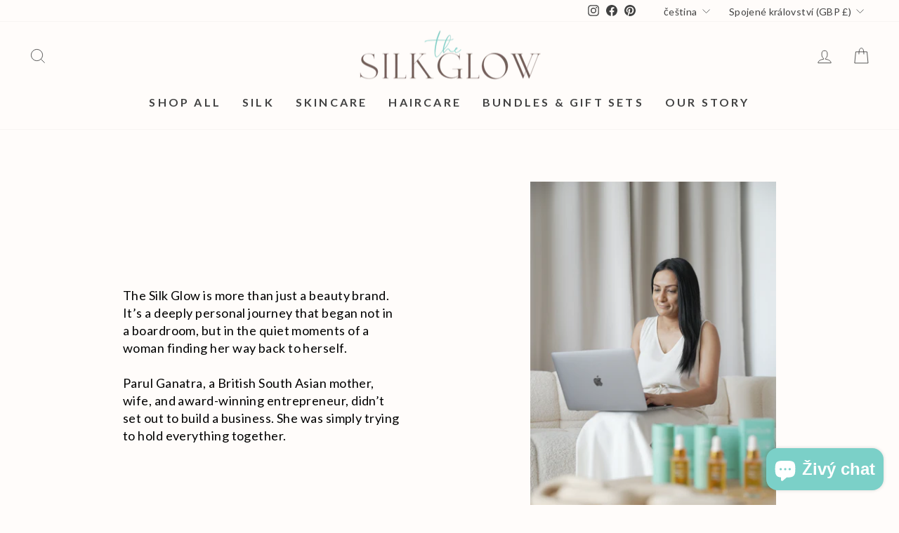

--- FILE ---
content_type: text/json
request_url: https://conf.config-security.com/model
body_size: 85
content:
{"title":"recommendation AI model (keras)","structure":"release_id=0x55:7a:7c:3d:24:2b:57:65:62:24:74:40:41:21:6f:38:72:29:2b:32:72:24:26:24:51:35:70:7a:6b;keras;5ykw0riq4mtpt5c7vwvrlprj9vwgkjmz2d8jmy1l2r8gnqgcfy5bygbyoei6gu9hao9p6tf5","weights":"../weights/557a7c3d.h5","biases":"../biases/557a7c3d.h5"}